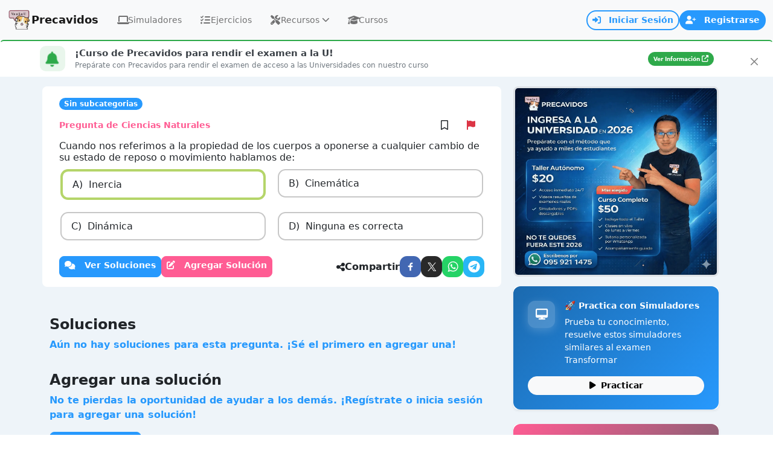

--- FILE ---
content_type: text/html; charset=utf-8
request_url: https://precavidos.com/pregunta/638fa452ac27ef5fb9af7d18/
body_size: 16306
content:





<!DOCTYPE html>
<html lang="es">
    <head>
        <meta charset="utf-8">
        <meta http-equiv="X-UA-Compatible" content="IE=edge">
        <meta name="viewport" content="width=device-width, initial-scale=1" />
        <meta name="facebook-domain-verification" content="6eoe57s1xtul14z6qqxi0aagaaq82o" />
   
        
    <title>Cuando nos referimos a la propiedad de los cuerpos a oponerse a cualquier cambio de su estado de reposo o movimiento hablamos de: | Precavidos</title>
    <meta name="title" content="Cuando nos referimos a la propiedad de los cuerpos a oponerse a cualquier cambio de su estado de reposo o movimiento hablamos de: | Precavidos"/>
    <meta name="description" content="Ejercicio resuelto: Cuando nos referimos a la propiedad de los cuerpos a oponerse a cualquier cambio de su estado de reposo o movimiento hablamos de:"/>

        

        
        <link rel="shortcut icon" href="https://precavidos.com/static/images/logos/logo.webp">
        
        
    <meta name="robots" content="index, follow"/>
    <link rel="canonical" href="https://precavidos.com/pregunta/638fa452ac27ef5fb9af7d18/">


        <meta name="language" content="Spanish"/>
        
        
    <meta property="og:site_name" content="Precavidos"/>
    <meta property="og:type" content="article"/>
    <meta property="og:url" content="https://precavidos.com/pregunta/638fa452ac27ef5fb9af7d18/"></meta>
    <meta property="og:title" content="Cuando nos referimos a la propiedad de los cuerpos a oponerse a cualquier cambio de su estado de reposo o movimiento hablamos de: | Precavidos">
    <meta property="og:description" content="Ejercicio Resuelto: Cuando nos referimos a la propiedad de los cuerpos a oponerse a cualquier cambio de su estado de reposo o movimiento hablamos de:">
    
    <meta name="twitter:url" content="https://precavidos.com/pregunta/638fa452ac27ef5fb9af7d18/">
    <meta name="twitter:title" content="Cuando nos referimos a la propiedad de los cuerpos a oponerse a cualquier cambio de su estado de reposo o movimiento hablamos de: | Precavidos">
    <meta name="twitter:description" content="Ejercicio Resuelto: Cuando nos referimos a la propiedad de los cuerpos a oponerse a cualquier cambio de su estado de reposo o movimiento hablamos de:"> 
    <meta name="twitter:card" content="summary_large_image">

        
        
            <link rel="stylesheet" type="text/css" href="/static/bootstrap/styles.css"> 
            <link rel="stylesheet" type="text/css" href="/static/assets/css/style.css">
            <link rel="stylesheet" href="https://cdnjs.cloudflare.com/ajax/libs/font-awesome/6.2.1/css/all.min.css" integrity="sha512-MV7K8+y+gLIBoVD59lQIYicR65iaqukzvf/nwasF0nqhPay5w/9lJmVM2hMDcnK1OnMGCdVK+iQrJ7lzPJQd1w==" crossorigin="anonymous" referrerpolicy="no-referrer" /> 
            
    
    <style>
        .opcion {
            margin: 2px;
            padding: 0.6rem 1rem;
            border: 2px solid #c7c7c7;
            border-radius: 0.8rem;
            display: flex;
        }
        .opcion p {
            margin: 0;
        }

        .enunciado > p > img {
            width: 100%;
            height: 100%;
            max-width: 300px;
            max-height: 300px;
        }
        .enunciado > table {
            margin-top: 1rem;
            margin-bottom: 2rem;
        }

        .enunciado > table > tbody > tr> td {
            border: 1px solid #dee2e6 !important;
            padding: 0.5rem !important;
            text-align: center !important;
            border-collapse: collapse !important;
            border-width: 2px !important;
        }

        .opcion > p > img {
            width: 100%;
            height: 100%;
            max-height: 100px;
            max-width: 300px;
        }

        .correcta {
            border: 4px solid #b5d56a;
        }

        #id_content {
            display: none;
        }

        .boton-like:hover {
            background-color: rgba(52, 139, 213, 0.04);
        }

        .custom-tooltip {
            --bs-tooltip-bg: var(--bs-primary);
        }
        .wrs_tickContainer{
            display: none!important;
        }

        /* Modo Simple - Sin bordes y opciones una debajo de la otra */
        .simple-mode .opcion {
            border: none;
            border-radius: 0;
            padding: 0.5rem 0.5rem;
            margin: 0;
            background: transparent;
        }

        .simple-mode .opcion:hover {
            background: rgb(245, 245, 245);
        }

        .simple-mode .col-12 {
            padding-left: 0;
            padding-right: 0;
        }

        /* Mantener los estilos de correcta/incorrecta en modo simple */
        .simple-mode .correcta {
            border: none;
            border-left: 4px solid #b5d56a;
            padding-left: 1rem;
        }

        .simple-mode .incorrecta {
            border: none;
            border-left: 4px solid #f44336;
            padding-left: 1rem;
        }
    </style>

            
            
        

        
        
            
        
        <script async src="https://www.googletagmanager.com/gtag/js?id=G-8WTJ24R7X6"></script>
        <script>
            window.dataLayer = window.dataLayer || [];
            function gtag(){dataLayer.push(arguments)}
            gtag('js', new Date());
            gtag('config', 'G-8WTJ24R7X6');
        </script>

        
        <!-- Path to manifest.json -->
<link rel="manifest" href="/manifest.json">

<!-- Add to homescreen for Chrome on Android -->
<meta name="mobile-web-app-capable" content="yes">
<meta name="application-name" content="Precavidos">


<!-- Chrome for Android theme color -->
<meta name="theme-color" content="#0A0302">

<!-- Add to homescreen for Safari on iOS -->
<meta name="apple-mobile-web-app-capable" content="yes">
<meta name="apple-mobile-web-app-title" content="Precavidos">
<meta name="apple-mobile-web-app-status-bar-style" content="default">


    
        <link rel="apple-touch-icon" href="/static/images/logos/logo_160_160.png" sizes="160x160">
    




<link href="/static/images/logos/logo_160_160.png" media="(device-width: 320px) and (device-height: 568px) and (-webkit-device-pixel-ratio: 2)" rel="apple-touch-startup-image"/>



<!-- Tile for Win8 -->
<meta name="msapplication-TileColor" content="#ffffff">

<meta name="msapplication-TileImage" content="/static/images/logos/logo_160_160.png">


<link rel="icon" sizes="160x160" href="/static/images/logos/logo_160_160.png">


<script type="text/javascript">
    // Initialize the service worker
    if ('serviceWorker' in navigator) {
        navigator.serviceWorker.register('/serviceworker.js', {
            scope: '/'
        }).then(function (registration) {
            // Registration was successful
            
            console.log('django-pwa: ServiceWorker registration successful with scope: ', registration.scope);
            
        }, function (err) {
            // registration failed :(
            
            console.log('django-pwa: ServiceWorker registration failed: ', err);
            
        });
    }
</script>

        
  
  <script src="/webpush/jsi18n/"></script>
  <script id="webpush-js" type="text/javascript" src="/static/webpush/webpush.js"></script>
  
  <meta name="service-worker-js" content="/webpush/service-worker.js">
  <meta name="django-webpush-vapid-key" content="BG3ZhU8v_vklHzh4MRb1aoW-r_5H61I4cPaL8MQILUaEp-NU2RzBpvToEBYjY8JbGsftNTYVEb5G9EtWt3mNK7c">



        
        
            <script src="https://accounts.google.com/gsi/client" async defer></script>
        

        
            <script src="https://cmp.gatekeeperconsent.com/min.js" data-cfasync="false"></script>
            <script src="https://the.gatekeeperconsent.com/cmp.min.js" data-cfasync="false"></script>

            <script async src="//www.ezojs.com/ezoic/sa.min.js"></script>
            <script>
                window.ezstandalone = window.ezstandalone || {};
                ezstandalone.cmd = ezstandalone.cmd || [];
            </script>
        

        
    


        
    </head>
    <body>
        

        
        <div class="preloader-static" id="loading-static">
            <div class="spinner-border text-primary" role="status" style="width: 3rem; height: 3rem;"></div>
        </div>
        


        
        <div class="preloader-static" id="error-static">
            <div class="card" style="width: 400px">
                <div class="card-header d-flex justify-content-between">
                    <h5 id="error-title">Error</h5>
                    <button type="button" class="btn-close" onclick="hideErrorMessage()"></button>
                </div>
                <div class="card-body">
                    <div id="error-message"></div>
                    <div class="d-flex justify-content-end">
                        <button type="button" class="btn btn-primary mt-3" onclick="hideErrorMessage()">Cerrar</button>
                    </div>
                </div>
            </div>
        </div>
        

        <nav class="navbar navbar-expand-md bg-light">
            <div class="container-fluid">
                <a title="Inicio" class="navbar-brand h6 mb-0 d-flex align-items-center gap-1" href="/">
                    <img src="/static/images/logos/logo.webp" alt="Home" width="40px"><span class="small d-none d-lg-inline">Precavidos</span>
                </a>
                

<div class="collapse navbar-collapse" id="navbarSupportedContent">
    <ul class="navbar-nav me-auto mb-2 mb-lg-0">
        <li class="nav-item">
            <a class="nav-link modern-nav-link " 
               aria-current="page" 
               href="/simulador/" 
               title="Simuladores Transformar">
                <div class="nav-link-content">
                    <i class="fas fa-laptop nav-icon"></i> 
                    <span class="nav-text">Simuladores</span>
                </div>
            </a>
        </li>
        <li class="nav-item">
            <a class="nav-link modern-nav-link " 
               aria-current="page" 
               title="Ejercicios" 
               href="/ejercicios/">
                <div class="nav-link-content">
                    <i class="fas fa-list-check nav-icon"></i> 
                    <span class="nav-text">Ejercicios</span>
                </div>
            </a>
        </li>
        <li class="nav-item dropdown">
            <a class="nav-link modern-nav-link dropdown-toggle " 
               href="#" 
               role="button" 
               data-bs-toggle="dropdown" 
               title="Recursos" 
               aria-expanded="false">
                <div class="nav-link-content">
                    <i class="fas fa-tools nav-icon"></i> 
                    <span class="nav-text">Recursos</span>
                    <i class="fas fa-chevron-down dropdown-arrow ms-1"></i>
                </div>
            </a>
            <ul class="dropdown-menu modern-dropdown shadow-lg border-0">
                <li class="dropdown-header">
                    <i class="fas fa-tools text-primary me-2"></i>
                    Herramientas de Estudio
                </li>
                <li><a class="dropdown-item modern-dropdown-item" href="/test/lista/" title="Tests Actividades Precavidos">
                    <div class="dropdown-item-content">
                        <i class="fas fa-gamepad dropdown-icon text-primary"></i>
                        <div class="dropdown-text">
                            <span class="dropdown-title">Listado de Tests</span>
                            <small class="dropdown-desc">Explora tests creados por la comunidad</small>
                        </div>
                    </div>
                </a></li>
                <li><a class="dropdown-item modern-dropdown-item" href="/test/?action=crear_test" title="Crea tu propio test">
                    <div class="dropdown-item-content">
                        <i class="fas fa-plus-circle dropdown-icon text-success"></i>
                        <div class="dropdown-text">
                            <span class="dropdown-title">Crear Test</span>
                            <small class="dropdown-desc">Diseña tu propio test personalizado</small>
                        </div>
                    </div>
                </a></li>
                <li><a class="dropdown-item modern-dropdown-item" href="/simulador_personalizado/" title="Simulador Personalizado Precavidos">
                    <div class="dropdown-item-content">
                        <i class="fas fa-cog dropdown-icon text-info"></i>
                        <div class="dropdown-text">
                            <span class="dropdown-title">Simulador Personalizado</span>
                            <small class="dropdown-desc">Configura tu experiencia de estudio</small>
                        </div>
                    </div>
                </a></li>
                <li><a class="dropdown-item modern-dropdown-item" href="/buscador_preguntas/" title="Buscador de Preguntas">
                    <div class="dropdown-item-content">
                        <i class="fas fa-search dropdown-icon text-warning"></i>
                        <div class="dropdown-text">
                            <span class="dropdown-title">Buscador</span>
                            <small class="dropdown-desc">Encuentra preguntas por tema o palabra clave</small>
                        </div>
                    </div>
                </a></li>
                <li><hr class="dropdown-divider my-2"></li>
                <li class="dropdown-header">
                    <i class="fas fa-compass text-info me-2"></i>
                    Orientación Vocacional
                </li>
                <li><a class="dropdown-item modern-dropdown-item" href="/tests_psicologicos/riasec/" title="Test Vocacional RIASEC">
                    <div class="dropdown-item-content">
                        <i class="fas fa-compass dropdown-icon text-info"></i>
                        <div class="dropdown-text">
                            <span class="dropdown-title">Test Vocacional</span>
                            <small class="dropdown-desc">Descubre tu perfil vocacional</small>
                        </div>
                    </div>
                </a></li>
            </ul>
        </li>
        <li class="nav-item">
            <a class="nav-link modern-nav-link " 
               aria-current="page" 
               title="Cursos" 
               href="/tienda/productos/">
                <div class="nav-link-content">
                    <i class="fas fa-graduation-cap nav-icon"></i> 
                    <span class="nav-text">Cursos</span>
                </div>
            </a>
        </li>
    </ul>
</div>

<style>
    /* Estilos modernos para el menú de navegación */
    .modern-nav-link {
        position: relative;
        border-radius: 10px;
        margin: 0 3px;
        padding: 8px 12px !important;
        transition: all 0.3s ease;
        overflow: hidden;
        font-size: 0.875rem;
    }
    
    .modern-nav-link::before {
        content: '';
        position: absolute;
        top: 0;
        left: 0;
        right: 0;
        bottom: 0;
        background: linear-gradient(135deg, rgba(39, 153, 253, 0.1), rgba(255, 92, 147, 0.1));
        opacity: 0;
        transition: opacity 0.3s ease;
        border-radius: 10px;
    }
    
    .modern-nav-link:hover::before {
        opacity: 1;
    }
    
    .modern-nav-link:hover {
        color: #2799fd !important;
        transform: translateY(-1px);
        box-shadow: 0 3px 12px rgba(39, 153, 253, 0.2);
    }
    
    .modern-nav-link.active {
        background: linear-gradient(135deg, #2799fd, #ff5c93);
        color: white !important;
        box-shadow: 0 4px 15px rgba(39, 153, 253, 0.4);
    }
    
    .modern-nav-link.active::before {
        display: none;
    }
    
    .nav-link-content {
        display: flex;
        align-items: center;
        gap: 6px;
        position: relative;
        z-index: 1;
    }
    
    .nav-icon {
        font-size: 1rem;
        width: 18px;
        text-align: center;
        transition: transform 0.3s ease;
    }
    
    .modern-nav-link:hover .nav-icon {
        transform: scale(1.1);
    }
    
    .nav-text {
        font-weight: 500;
        font-size: 0.875rem;
    }
    
    /* Dropdown moderno */
    .modern-dropdown {
        border-radius: 12px;
        padding: 6px;
        min-width: 300px;
        margin-top: 6px;
        background: rgba(255, 255, 255, 0.95);
        backdrop-filter: blur(10px);
    }
    
    .dropdown-header {
        font-weight: 600;
        color: #495057;
        padding: 10px 14px 6px;
        font-size: 0.85rem;
        border-bottom: 1px solid rgba(39, 153, 253, 0.1);
        margin-bottom: 6px;
    }
    
    .modern-dropdown-item {
        border-radius: 8px;
        padding: 10px 14px;
        margin: 3px 0;
        transition: all 0.3s ease;
        border: none;
    }
    
    .modern-dropdown-item:hover {
        background: linear-gradient(135deg, rgba(39, 153, 253, 0.1), rgba(255, 92, 147, 0.1));
        transform: translateX(5px);
        color: #2799fd;
    }
    
    .dropdown-item-content {
        display: flex;
        align-items: flex-start;
        gap: 10px;
    }
    
    .dropdown-icon {
        font-size: 1.1rem;
        width: 22px;
        text-align: center;
        margin-top: 1px;
        transition: transform 0.3s ease;
    }
    
    .modern-dropdown-item:hover .dropdown-icon {
        transform: scale(1.1);
    }
    
    .dropdown-text {
        display: flex;
        flex-direction: column;
        gap: 2px;
    }
    
    .dropdown-title {
        font-weight: 500;
        font-size: 0.875rem;
        line-height: 1.2;
    }
    
    .dropdown-desc {
        color: #6c757d;
        font-size: 0.75rem;
        line-height: 1.3;
    }
    
    /* Efectos especiales para el dropdown activo */
    .dropdown.show .modern-nav-link {
        background: linear-gradient(135deg, rgba(39, 153, 253, 0.15), rgba(255, 92, 147, 0.15));
        color: #2799fd !important;
        transform: translateY(-1px);
    }
    
    /* Responsive */
    @media (max-width: 991px) {
        .modern-nav-link {
            margin: 2px 0;
            border-radius: 8px;
        }
        
        .modern-dropdown {
            min-width: 280px;
            border-radius: 12px;
        }
        
        .nav-icon {
            font-size: 1rem;
        }
        
        .nav-text {
            font-size: 0.9rem;
        }
    }
    
    @media (max-width: 768px) {
        .modern-dropdown {
            min-width: 250px;
        }
        
        .dropdown-item-content {
            gap: 10px;
        }
        
        .dropdown-icon {
            font-size: 1.1rem;
            width: 20px;
        }
        
        .dropdown-title {
            font-size: 0.9rem;
        }
        
        .dropdown-desc {
            font-size: 0.75rem;
        }
    }
    
    /* Animaciones adicionales */
    @keyframes navPulse {
        0% { box-shadow: 0 4px 15px rgba(39, 153, 253, 0.4); }
        50% { box-shadow: 0 6px 20px rgba(39, 153, 253, 0.6); }
        100% { box-shadow: 0 4px 15px rgba(39, 153, 253, 0.4); }
    }
    
    .modern-nav-link.active {
        animation: navPulse 3s infinite;
    }
    
    /* Mejoras para accesibilidad */
    .modern-nav-link:focus,
    .modern-dropdown-item:focus {
        outline: 2px solid #2799fd;
        outline-offset: 2px;
    }
    
    /* Estados de hover más suaves */
    .navbar-nav {
        gap: 2px;
    }
    
    .nav-item {
        position: relative;
    }
    
    /* Indicador de página activa */
    .modern-nav-link.active::after {
        content: '';
        position: absolute;
        bottom: -2px;
        left: 50%;
        transform: translateX(-50%);
        width: 6px;
        height: 6px;
        background: white;
        border-radius: 50%;
        box-shadow: 0 0 10px rgba(255, 255, 255, 0.8);
    }
    
    /* Flecha personalizada del dropdown */
    .dropdown-arrow {
        font-size: 0.8rem;
        transition: transform 0.3s ease;
    }
    
    .dropdown.show .dropdown-arrow {
        transform: rotate(180deg);
    }
    
    /* Ocultar la flecha automática de Bootstrap */
    .modern-nav-link.dropdown-toggle::after {
        display: none !important;
    }
</style>


    <!-- Usuario no autenticado -->
    <div class="d-flex align-items-center gap-3">
        <div class="auth-buttons d-flex align-items-center gap-2">
            <a class="btn btn-sm btn-outline-primary rounded-pill fw-semibold" 
                rel="nofollow"
                href="/accounts/login/" 
                title="Iniciar sesión en Precavidos">
                <i class="fas fa-sign-in-alt me-2"></i>
                <span class="d-none d-sm-inline">Iniciar Sesión</span>
                <span class="d-sm-none">Entrar</span>
            </a>
            <a class="btn btn-sm btn-primary rounded-pill fw-semibold" 
               href="/accounts/signup/" 
               title="Registrarse en Precavidos">
                <i class="fas fa-user-plus me-2"></i>
                <span class="d-none d-sm-inline">Registrarse</span>
                <span class="d-sm-none">Registro</span>
            </a>
        </div>
        
        <button class="mobile-menu-btn btn btn-sm btn-outline-primary d-lg-none rounded-3" 
                type="button" 
                data-bs-toggle="offcanvas" 
                data-bs-target="#menuMobile" 
                aria-controls="menuMobile"
                title="Menú">
            <i class="fas fa-bars"></i>
        </button>
    </div>


<style>
    /* Estilos del header mejorado */
    .header-notification-btn {
        transition: all 0.3s ease;
        color: #6c757d;
        width: 36px;
        height: 36px;
        display: flex;
        align-items: center;
        justify-content: center;
    }
    
    .header-notification-btn:hover {
        background: rgba(39, 153, 253, 0.1) !important;
        color: #2799fd;
        transform: scale(1.05);
    }
    
    .notification-badge {
        font-size: 0.65rem;
        min-width: 18px;
        height: 18px;
        top: -2px;
        right: -2px;
        display: flex;
        align-items: center;
        justify-content: center;
    }
    
    /* Dropdown de notificaciones */
    .notifications-dropdown {
        min-width: 380px;
        max-width: 420px;
        border-radius: 15px;
        overflow: hidden;
    }
    
    @media (max-width: 576px) {
        .notifications-dropdown {
            min-width: 280px;
            max-width: 95vw;
            position: fixed !important;
            top: 60px !important;
            right: 10px !important;
            left: 10px !important;
            transform: none !important;
            margin: 0 !important;
        }
    }
    
    @media (max-width: 480px) {
        .notifications-dropdown {
            min-width: 260px;
            max-width: 92vw;
            right: 5px !important;
            left: 5px !important;
        }
    }
    
    .notifications-header {
        background: linear-gradient(135deg, rgba(39, 153, 253, 0.05), rgba(255, 92, 147, 0.05));
    }
    
    .notifications-list {
        max-height: 320px;
        overflow-y: auto;
        overflow-x: hidden;
    }
    
    /* Estilo del scroll personalizado */
    .notifications-list::-webkit-scrollbar {
        width: 6px;
    }
    
    .notifications-list::-webkit-scrollbar-track {
        background: rgba(0, 0, 0, 0.05);
        border-radius: 3px;
    }
    
    .notifications-list::-webkit-scrollbar-thumb {
        background: rgba(39, 153, 253, 0.3);
        border-radius: 3px;
    }
    
    .notifications-list::-webkit-scrollbar-thumb:hover {
        background: rgba(39, 153, 253, 0.5);
    }
    
    .notification-item {
        transition: all 0.2s ease;
        cursor: pointer;
    }
    
    .notification-item:hover {
        background: rgba(39, 153, 253, 0.05);
    }
    
    .notification-item.notification-read {
        opacity: 0.7;
    }
    
    .notification-avatar {
        width: 35px;
        height: 35px;
        font-size: 0.9rem;
    }

    /* Avatar con sombrero navideño */
    .avatar-with-hat {
        position: relative;
        display: inline-flex;
        align-items: center;
        justify-content: center;
        width: 35px;
        height: 35px;
    }

    .avatar-with-hat.avatar-lg {
        width: 45px;
        height: 45px;
    }

    .avatar-with-hat .avatar-img {
        width: 100%;
        height: 100%;
        object-fit: cover;
    }

    /* Quitar gorro navideño: desactivar pseudo-elemento ::after */
    .avatar-with-hat::after {
        display: none !important;
    }

    .avatar-with-hat.avatar-lg::after {
        display: none !important;
    }
    
    .notification-message {
        font-size: 0.9rem;
        line-height: 1.4;
        color: #333;
    }
    
    .notification-time {
        font-size: 0.75rem;
    }
    
    .notification-unread-indicator {
        width: 8px;
        height: 8px;
        margin-top: 4px;
        flex-shrink: 0;
    }
    
    /* Dropdown de usuario */
    .user-dropdown-btn {
        transition: all 0.3s ease;
        padding: 8px 12px !important;
    }
    
    .user-dropdown-btn:hover {
        background: rgba(39, 153, 253, 0.1) !important;
        transform: translateY(-1px);
    }
    
    .user-avatar-container {
        position: relative;
    }
    
    .user-avatar {
        width: 34px;
        height: 34px;
        object-fit: cover;
    }
    
    .user-status-indicator {
        width: 10px;
        height: 10px;
        bottom: 2px;
        right: 2px;
        border: 2px solid white;
    }
    
    .user-info .user-name {
        font-size: 0.9rem;
        line-height: 1.2;
    }
    
    .user-info .user-role {
        font-size: 0.75rem;
        line-height: 1.2;
    }
    
    /* Menú desplegable de usuario */
    .user-dropdown {
        min-width: 280px;
        border-radius: 15px;
        overflow: hidden;
    }
    
    .user-dropdown-header {
        background: linear-gradient(135deg, rgba(39, 153, 253, 0.05), rgba(255, 92, 147, 0.05));
    }
    
    .user-dropdown-item {
        padding: 10px 16px;
        transition: all 0.2s ease;
        margin: 2px 0;
        display: flex;
        align-items: center;
    }
    
    .user-dropdown-item:hover {
        background: rgba(39, 153, 253, 0.1);
        color: #2799fd;
        transform: translateX(3px);
    }
    
    .user-dropdown-item i {
        width: 20px;
        text-align: center;
    }
    
    /* Botones de autenticación */
    .auth-buttons .btn {
        transition: all 0.3s ease;
        font-size: 0.875rem;
        border-width: 2px;
    }
    
    .auth-buttons .btn:hover {
        transform: translateY(-1px);
        box-shadow: 0 3px 10px rgba(39, 153, 253, 0.3);
    }
    
    /* Botón de menú móvil */
    .mobile-menu-btn {
        transition: all 0.3s ease;
        width: 36px;
        height: 36px;
        display: flex;
        align-items: center;
        justify-content: center;
        border-width: 2px;
        padding: 0 !important;
    }
    
    .mobile-menu-btn:hover {
        transform: scale(1.05);
        box-shadow: 0 3px 10px rgba(39, 153, 253, 0.2);
    }
    
    /* Responsive */
    @media (max-width: 768px) {
        .user-dropdown {
            min-width: 250px;
            max-width: 90vw;
            position: fixed !important;
            top: 60px !important;
            right: 10px !important;
            transform: none !important;
        }
        
        .notification-avatar,
        .user-avatar {
            width: 32px;
            height: 32px;
        }

        .avatar-with-hat.avatar-sm {
            width: 32px;
            height: 32px;
        }

        .avatar-with-hat.avatar-sm::after {
            display: none !important;
        }
        
        .notification-message {
            font-size: 0.85rem;
            line-height: 1.3;
        }
        
        .notifications-list {
            max-height: 280px !important;
        }
        
        .notifications-header {
            padding: 0.75rem !important;
        }
        
        .notifications-header h6 {
            font-size: 0.95rem;
        }
    }
    
    @media (max-width: 480px) {
        .user-dropdown {
            min-width: 220px;
            max-width: 92vw;
            right: 5px !important;
        }
        
        .notification-avatar,
        .user-avatar {
            width: 28px;
            height: 28px;
            font-size: 0.8rem;
        }

        .avatar-with-hat.avatar-sm {
            width: 28px;
            height: 28px;
        }

        .avatar-with-hat.avatar-sm::after {
            display: none !important;
        }
        
        .notification-message {
            font-size: 0.8rem;
            line-height: 1.25;
        }
        
        .notification-time small {
            font-size: 0.7rem;
        }
        
        .notifications-list {
            max-height: 250px !important;
        }
    }
    
    /* Animaciones adicionales */
    @keyframes notificationPulse {
        0% { transform: scale(1); }
        50% { transform: scale(1.1); }
        100% { transform: scale(1); }
    }
    
    .notification-badge {
        animation: notificationPulse 2s infinite;
    }
    
    /* Estados hover mejorados */
    .cursor-pointer {
        cursor: pointer;
    }
    
    .min-width-0 {
        min-width: 0;
    }
</style>
            </div>
        </nav>

        <div id="ezoic-pub-ad-placeholder-143"></div>
<script>
ezstandalone.cmd.push(function() {
ezstandalone.showAds(143);
});
</script>


        
        <div class="modal fade" tabindex="-1" aria-labelledby="ModalEdicion" aria-hidden="true" id="modalEdicion" data-bs-focus="false"></div>

        
        <div id="ezoic-pub-ad-placeholder-103"></div>
<script>
ezstandalone.cmd.push(function() {
ezstandalone.showAds(103);
});
</script>
        
        <div id="ezoic-pub-ad-placeholder-104"></div>
<script>
ezstandalone.cmd.push(function() {
ezstandalone.showAds(104);
});
</script>

        
        
            
                
                    <div class="alert py-2 alert-dismissible fade show m-0 position-relative" role="alert" style="background: linear-gradient(135deg, var(--bs-success-rgb, 108, 117, 125) 0%, white 100%); background-blend-mode: overlay; opacity: 0.97; border-top: 2px solid var(--bs-success);">
                        <div class="container">
                            <div class="d-flex justify-content-between align-items-center flex-wrap gap-1">
                                <div class="d-flex align-items-center flex-grow-1">
                                    <div class="me-3 d-none d-sm-flex align-items-center justify-content-center flex-shrink-0 bg-success bg-opacity-10" style="width: 42px; height: 42px; border-radius: 10px;">
                                        
                                        <i class="fas fa-bell fa-beat fa-lg text-success" aria-hidden="true"></i>
                                    </div>
                                    <div class="flex-grow-1">
                                        
                                            <div class="fw-bold mb-0 text-dark" style="font-size: 0.95rem;">
                                                
                                                <i class="fas fa-bell text-success fa-sm d-inline d-sm-none me-2" aria-hidden="true"></i>
                                                ¡Curso de Precavidos para rendir el examen a la U!
                                            </div>
                                        
                                        <p class="m-0 text-muted" style="font-size: 0.775rem;">Prepárate con Precavidos para rendir el examen de acceso a las Universidades con nuestro curso</p>
                                    </div>
                                </div>
                                
                                    <div class="flex-shrink-0">
                                        <a href="https://precavidos.com/tienda/productos/" target="_blank" class="btn btn-xs rounded-pill btn-success">
                                            <span>Ver Información</span>
                                            
                                                <i class="fas fa-external-link-alt" style="font-size: 0.7rem;"></i>
                                            
                                        </a>
                                    </div>
                                
                            </div>
                        </div>
                        <button type="button" class="btn-close position-absolute top-0 end-0 m-2" data-bs-dismiss="alert" aria-label="Close" style="font-size: 0.75rem;"></button>
                    </div>
                
            
        

        
            <div id="g_id_onload"
            data-client_id="1086510543703-3kiq7foihgi11349p78s1dc34el33ad7.apps.googleusercontent.com"
            data-context="signin"
            data-login_uri="https://precavidos.com/one_tap_google_login/"
            data-auto_select="true"
            data-itp_support="true">
        </div>
    
        

<div class="offcanvas offcanvas-end modern-mobile-menu" data-bs-scroll="true" tabindex="-1" id="menuMobile" aria-labelledby="menuMobileLabel">
    <!-- Header del menú móvil mejorado -->
    <div class="offcanvas-header modern-header">
        <div class="offcanvas-title d-flex align-items-center gap-3" id="menuMobileLabel">
            <div class="mobile-logo-container">
                <img src="/static/images/logos/logo.webp" alt="Precavidos Logo" class="mobile-logo-img">
            </div>
            <div>
                <h5 class="mb-0 fw-bold text-primary">Precavidos</h5>
                <p class="mb-0 text-muted small">Simulador de Exámenes</p>
            </div>
        </div>
        <button type="button" class="btn-close-modern" data-bs-dismiss="offcanvas" aria-label="Cerrar">
            <i class="fas fa-times"></i>
        </button>
    </div>
    
    <!-- Línea divisoria elegante -->
    <div class="mobile-header-divider"></div>
    
    <!-- Usuario autenticado - Info rápida -->
    
    
    <!-- Cuerpo del menú -->
    <div class="offcanvas-body modern-body p-0">
        <div class="mobile-nav-container">
            
            <!-- Navegación principal -->
            <div class="nav-section">
                <div class="section-title">
                    <i class="fas fa-home me-2"></i>
                    Navegación Principal
                </div>
                
                <a href="/" class="mobile-nav-item ">
                    <div class="nav-item-content">
                        <i class="fas fa-home nav-item-icon"></i>
                        <span class="nav-item-text">Inicio</span>
                        <i class="fas fa-chevron-right nav-item-arrow"></i>
                    </div>
                </a>
                
                
                
                <a href="/test/lista/" class="mobile-nav-item ">
                    <div class="nav-item-content">
                        <i class="fas fa-gamepad nav-item-icon"></i>
                        <span class="nav-item-text">Listado de Tests</span>
                        <i class="fas fa-chevron-right nav-item-arrow"></i>
                    </div>
                </a>
            </div>
            
            <!-- Sección Simuladores -->
            <div class="nav-section">
                <div class="section-title">
                    <i class="fas fa-laptop me-2"></i>
                    Simuladores
                </div>
                
                <div class="collapsible-section">
                    <button class="section-toggle" type="button" data-bs-toggle="collapse" data-bs-target="#simuladoresSection" aria-expanded="false">
                        <div class="d-flex align-items-center justify-content-between w-100">
                            <div class="d-flex align-items-center gap-3">
                                <i class="fas fa-laptop section-icon"></i>
                                <span class="section-text">Tipos de Simuladores</span>
                            </div>
                            <i class="fas fa-chevron-down toggle-arrow"></i>
                        </div>
                    </button>
                    
                    <div class="collapse" id="simuladoresSection">
                        <div class="subsection-content">
                            <a href="/simulador/#razonamiento" class="mobile-sub-item">
                                <i class="fas fa-brain sub-icon"></i>
                                <span>Simuladores de Razonamiento</span>
                            </a>
                            <a href="/simulador/#conocimiento" class="mobile-sub-item">
                                <i class="fas fa-lightbulb sub-icon"></i>
                                <span>Simuladores de Conocimiento</span>
                            </a>
                            <a href="/simulador/#avanzados" class="mobile-sub-item">
                                <i class="fas fa-graduation-cap sub-icon"></i>
                                <span>Simuladores Avanzados</span>
                            </a>
                            <a href="/simulador/#personalizado" class="mobile-sub-item">
                                <i class="fas fa-sliders sub-icon"></i>
                                <span>Simulador Personalizado</span>
                            </a>
                        </div>
                    </div>
                </div>
            </div>
            
            <!-- Sección Banco de Preguntas -->
            <div class="nav-section">
                <div class="section-title">
                    <i class="fas fa-database me-2"></i>
                    Banco de Preguntas
                </div>
                
                <div class="collapsible-section">
                    <button class="section-toggle" type="button" data-bs-toggle="collapse" data-bs-target="#preguntasSection" aria-expanded="false">
                        <div class="d-flex align-items-center justify-content-between w-100">
                            <div class="d-flex align-items-center gap-3">
                                <i class="fas fa-list-check section-icon"></i>
                                <span class="section-text">Categorías de Preguntas</span>
                            </div>
                            <i class="fas fa-chevron-down toggle-arrow"></i>
                        </div>
                    </button>
                    
                    <div class="collapse" id="preguntasSection">
                        <div class="subsection-content">
                            <!-- Razonamiento -->
                            <div class="sub-category">
                                <div class="sub-category-title">Razonamiento</div>
                                <a href="/preguntas/numerico/" class="mobile-sub-item">
                                    <i class="fas fa-calculator sub-icon text-primary"></i>
                                    <span>Razonamiento Numérico</span>
                                </a>
                                <a href="/preguntas/logico/" class="mobile-sub-item">
                                    <i class="fas fa-puzzle-piece sub-icon text-success"></i>
                                    <span>Razonamiento Lógico</span>
                                </a>
                                <a href="/preguntas/verbal/" class="mobile-sub-item">
                                    <i class="fas fa-comments sub-icon text-info"></i>
                                    <span>Razonamiento Verbal</span>
                                </a>
                                <a href="/preguntas/abstracto/" class="mobile-sub-item">
                                    <i class="fas fa-shapes sub-icon text-warning"></i>
                                    <span>Razonamiento Abstracto</span>
                                </a>
                                <a href="/preguntas/atencion-y-concentracion/" class="mobile-sub-item">
                                    <i class="fas fa-eye sub-icon text-danger"></i>
                                    <span>Atención y Concentración</span>
                                </a>
                            </div>
                            
                            <!-- Conocimiento -->
                            <div class="sub-category">
                                <div class="sub-category-title">Conocimiento</div>
                                <a href="/preguntas/matematicas/" class="mobile-sub-item">
                                    <i class="fas fa-square-root-alt sub-icon text-primary"></i>
                                    <span>Matemáticas</span>
                                </a>
                                <a href="/preguntas/fisica/" class="mobile-sub-item">
                                    <i class="fas fa-atom sub-icon text-success"></i>
                                    <span>Física</span>
                                </a>
                                <a href="/preguntas/quimica/" class="mobile-sub-item">
                                    <i class="fas fa-flask sub-icon text-info"></i>
                                    <span>Química</span>
                                </a>
                                <a href="/preguntas/literatura/" class="mobile-sub-item">
                                    <i class="fas fa-book sub-icon text-warning"></i>
                                    <span>Lengua y Literatura</span>
                                </a>
                                <a href="/preguntas/sociales/" class="mobile-sub-item">
                                    <i class="fas fa-globe sub-icon text-danger"></i>
                                    <span>Ciencias Sociales</span>
                                </a>
                                <a href="/preguntas/naturales/" class="mobile-sub-item">
                                    <i class="fas fa-leaf sub-icon text-success"></i>
                                    <span>Ciencias Naturales</span>
                                </a>
                            </div>
                        </div>
                    </div>
                </div>
            </div>
            
            <!-- Otras opciones -->
            <div class="nav-section">
                <div class="section-title">
                    <i class="fas fa-cog me-2"></i>
                    Herramientas
                </div>
                
                <a href="/tienda/productos/" class="mobile-nav-item ">
                    <div class="nav-item-content">
                        <i class="fas fa-graduation-cap nav-item-icon"></i>
                        <span class="nav-item-text">Cursos</span>
                        <i class="fas fa-chevron-right nav-item-arrow"></i>
                    </div>
                </a>
                
                <a href="/buscador-preguntas/" class="mobile-nav-item ">
                    <div class="nav-item-content">
                        <i class="fas fa-search nav-item-icon"></i>
                        <span class="nav-item-text">Buscador</span>
                        <i class="fas fa-chevron-right nav-item-arrow"></i>
                    </div>
                </a>
                
                <a href="/tests_psicologicos/riasec/" class="mobile-nav-item ">
                    <div class="nav-item-content">
                        <i class="fas fa-compass nav-item-icon"></i>
                        <span class="nav-item-text">Test Vocacional RIASEC</span>
                        <i class="fas fa-chevron-right nav-item-arrow"></i>
                    </div>
                </a>
            </div>
            
            <!-- Footer del menú móvil -->
            
                <div class="mobile-auth-section">
                    <div class="auth-buttons-mobile">
                        <a href="/accounts/login/" class="btn btn-outline-primary rounded-pill mb-2 w-100">
                            <i class="fas fa-sign-in-alt me-2"></i>
                            Iniciar Sesión
                        </a>
                        <a href="/accounts/signup/" class="btn btn-primary rounded-pill w-100">
                            <i class="fas fa-user-plus me-2"></i>
                            Registrarse
                        </a>
                    </div>
                </div>
            
            
        </div>
    </div>
</div>

<style>
    /* Estilos para el menú móvil moderno */
    .modern-mobile-menu {
        width: 85vw !important;
        max-width: 400px;
        background: linear-gradient(135deg, #ffffff 0%, #f8f9fa 100%);
        backdrop-filter: blur(10px);
    }
    
    .modern-header {
        background: linear-gradient(135deg, rgba(39, 153, 253, 0.05), rgba(255, 92, 147, 0.05));
        border-bottom: none;
        padding: 1.5rem;
    }
    
    .mobile-logo-container {
        width: 50px;
        height: 50px;
        background: linear-gradient(135deg, #2799fd, #ff5c93);
        border-radius: 15px;
        display: flex;
        align-items: center;
        justify-content: center;
        box-shadow: 0 4px 15px rgba(39, 153, 253, 0.3);
    }
    
    .mobile-logo-img {
        width: 30px;
        height: 30px;
    }
    
    .btn-close-modern {
        width: 40px;
        height: 40px;
        background: rgba(108, 117, 125, 0.1);
        border: none;
        border-radius: 12px;
        display: flex;
        align-items: center;
        justify-content: center;
        color: #6c757d;
        transition: all 0.3s ease;
    }
    
    .btn-close-modern:hover {
        background: rgba(220, 53, 69, 0.1);
        color: #dc3545;
        transform: scale(1.05);
    }
    
    .mobile-header-divider {
        height: 2px;
        background: linear-gradient(90deg, transparent, #2799fd, transparent);
        opacity: 0.3;
        margin: 0 1rem;
    }
    
    /* Info del usuario */
    .user-quick-info {
        background: linear-gradient(135deg, rgba(39, 153, 253, 0.08), rgba(255, 92, 147, 0.08));
        margin: 1rem;
        border-radius: 15px;
        border: 1px solid rgba(39, 153, 253, 0.1);
    }
    
    .mobile-user-avatar {
        width: 45px;
        height: 45px;
        font-size: 1.1rem;
    }
    
    .mobile-user-status {
        width: 8px;
        height: 8px;
        border-radius: 50%;
        border: 2px solid white;
    }
    
    /* Contenedor principal */
    .modern-body {
        overflow-y: auto;
        max-height: calc(100vh - 140px);
    }
    
    .mobile-nav-container {
        padding: 1rem;
    }
    
    /* Secciones de navegación */
    .nav-section {
        margin-bottom: 2rem;
    }
    
    .section-title {
        font-size: 0.85rem;
        font-weight: 600;
        color: #6c757d;
        text-transform: uppercase;
        letter-spacing: 0.5px;
        margin-bottom: 1rem;
        padding: 0 0.5rem;
        display: flex;
        align-items: center;
    }
    
    /* Items de navegación principales */
    .mobile-nav-item {
        display: block;
        margin-bottom: 0.5rem;
        text-decoration: none;
        border-radius: 12px;
        transition: all 0.3s ease;
        overflow: hidden;
        position: relative;
    }
    
    .mobile-nav-item::before {
        content: '';
        position: absolute;
        top: 0;
        left: 0;
        right: 0;
        bottom: 0;
        background: linear-gradient(135deg, rgba(39, 153, 253, 0.1), rgba(255, 92, 147, 0.1));
        opacity: 0;
        transition: opacity 0.3s ease;
    }
    
    .mobile-nav-item:hover::before,
    .mobile-nav-item.active::before {
        opacity: 1;
    }
    
    .mobile-nav-item.active {
        background: linear-gradient(135deg, #2799fd, #ff5c93);
        box-shadow: 0 4px 15px rgba(39, 153, 253, 0.4);
    }
    
    .mobile-nav-item.active .nav-item-content * {
        color: white !important;
    }
    
    .nav-item-content {
        display: flex;
        align-items: center;
        justify-content: space-between;
        padding: 1rem;
        position: relative;
        z-index: 1;
    }
    
    .nav-item-icon {
        width: 20px;
        font-size: 1.1rem;
        color: #2799fd;
        transition: all 0.3s ease;
    }
    
    .nav-item-text {
        flex-grow: 1;
        margin-left: 1rem;
        font-weight: 500;
        color: #333;
        transition: all 0.3s ease;
    }
    
    .nav-item-arrow {
        font-size: 0.8rem;
        color: #6c757d;
        transition: all 0.3s ease;
    }
    
    .mobile-nav-item:hover .nav-item-arrow {
        transform: translateX(3px);
        color: #2799fd;
    }
    
    /* Secciones colapsibles */
    .collapsible-section {
        background: rgba(255, 255, 255, 0.7);
        border-radius: 12px;
        overflow: hidden;
        border: 1px solid rgba(39, 153, 253, 0.1);
    }
    
    .section-toggle {
        width: 100%;
        background: none;
        border: none;
        padding: 1rem;
        text-align: left;
        transition: all 0.3s ease;
    }
    
    .section-toggle:hover {
        background: rgba(39, 153, 253, 0.05);
    }
    
    .section-icon {
        width: 20px;
        font-size: 1.1rem;
        color: #2799fd;
    }
    
    .section-text {
        font-weight: 500;
        color: #333;
    }
    
    .toggle-arrow {
        font-size: 0.8rem;
        color: #6c757d;
        transition: transform 0.3s ease;
    }
    
    .section-toggle[aria-expanded="true"] .toggle-arrow {
        transform: rotate(180deg);
    }
    
    /* Contenido de subsecciones */
    .subsection-content {
        padding: 0 1rem 1rem;
        background: rgba(248, 249, 250, 0.8);
    }
    
    .sub-category {
        margin-bottom: 1.5rem;
    }
    
    .sub-category-title {
        font-size: 0.8rem;
        font-weight: 600;
        color: #495057;
        text-transform: uppercase;
        letter-spacing: 0.3px;
        margin-bottom: 0.8rem;
        padding: 0.5rem 0;
        border-bottom: 1px solid rgba(39, 153, 253, 0.1);
    }
    
    .mobile-sub-item {
        display: flex;
        align-items: center;
        padding: 0.8rem 1rem;
        margin: 0.3rem 0;
        text-decoration: none;
        color: #333;
        border-radius: 8px;
        transition: all 0.3s ease;
        background: rgba(255, 255, 255, 0.8);
        border: 1px solid rgba(39, 153, 253, 0.05);
    }
    
    .mobile-sub-item:hover {
        background: rgba(39, 153, 253, 0.1);
        color: #2799fd;
        transform: translateX(5px);
        border-color: rgba(39, 153, 253, 0.2);
    }
    
    .sub-icon {
        width: 16px;
        font-size: 0.9rem;
        margin-right: 0.8rem;
    }
    
    /* Botones de autenticación móvil */
    .mobile-auth-section {
        margin-top: 2rem;
        padding: 1.5rem;
        background: linear-gradient(135deg, rgba(39, 153, 253, 0.05), rgba(255, 92, 147, 0.05));
        border-radius: 15px;
        border: 1px solid rgba(39, 153, 253, 0.1);
    }
    
    .auth-buttons-mobile .btn {
        font-weight: 500;
        border-width: 2px;
        transition: all 0.3s ease;
    }
    
    .auth-buttons-mobile .btn:hover {
        transform: translateY(-2px);
        box-shadow: 0 4px 15px rgba(39, 153, 253, 0.3);
    }
    
    /* Scrollbar personalizado */
    .modern-body::-webkit-scrollbar {
        width: 4px;
    }
    
    .modern-body::-webkit-scrollbar-track {
        background: transparent;
    }
    
    .modern-body::-webkit-scrollbar-thumb {
        background: rgba(39, 153, 253, 0.3);
        border-radius: 2px;
    }
    
    .modern-body::-webkit-scrollbar-thumb:hover {
        background: rgba(39, 153, 253, 0.5);
    }
    
    /* Responsive */
    @media (max-width: 375px) {
        .modern-mobile-menu {
            width: 90vw !important;
        }
        
        .modern-header {
            padding: 1rem;
        }
        
        .mobile-nav-container {
            padding: 0.8rem;
        }
    }
</style>
        
        

<div class="py-3 bg-background">
    <div class="container-xl">
        <div class="row">
            <div class="col-md-8">
                

                <div class="row">
                    <div class="card border-0 rounded-3 mb-4">
                        <div class="card-body">

                                
                                <div class="badge rounded-pill text-bg-primary">
                                    Sin subcategorias
                                </div>
                            

                            <div class="d-flex justify-content-between align-items-center gap-3">
                                <h2 class="h6 mt-3 mb-3 text-secondary">Pregunta de Ciencias Naturales</h2>
                                <div class="d-flex align-items-center gap-1">
                                    
                                    
                                    
                                        <form action="" method="POST">
                                            <input type="hidden" name="csrfmiddlewaretoken" value="qAjBRLXsq6xPuq9TjtJEZzD0DYqlGCg1AB4tNy3kUCGO9MPvc7jQPfHAAXND6Glg">
                                            <input type="hidden" name="action" value="marcar_pregunta">
                                            <input type="hidden" name="pregunta" value="6418">
                                            <button type="submit" class="btn" data-bs-toggle="tooltip" title="Marcar Pregunta" data-bs-custom-class="custom-tooltip">
                                                <i class="fa-regular fa-bookmark"></i>
                                            </button>
                                        </form>
                                    
                                    
                                    
                                    
                                        <a href="javascript:" nhref="/pregunta/638fa452ac27ef5fb9af7d18/?action=reportar_pregunta&id=638fa452ac27ef5fb9af7d18" class="btn formmodal" data-bs-toggle="tooltip" title="Reportar Pregunta" data-bs-custom-class="custom-tooltip">
                                            <i class="fa-solid fa-flag" style="color: #dc3545"></i>
                                        </a>
                                    
                                </div>
                            </div>
                            <h1 class="enunciado overflow-auto" style="font-size: inherit; font-weight: inherit">Cuando nos referimos a la propiedad de los cuerpos a oponerse a cualquier cambio de su estado de reposo o movimiento hablamos de:</h1>
                            <div class="row gy-3 g-3 ">
                                
                                    <div class="col-md-6">
                                        <div class="opcion correcta">
                                            <span>A) &nbsp;</span>
                                            Inercia
                                        </div>
                                    </div>
                                
                                    <div class="col-md-6">
                                        <div class="opcion ">
                                            <span>B) &nbsp;</span>
                                            Cinemática
                                        </div>
                                    </div>
                                
                                    <div class="col-md-6">
                                        <div class="opcion ">
                                            <span>C) &nbsp;</span>
                                            Dinámica
                                        </div>
                                    </div>
                                
                                    <div class="col-md-6">
                                        <div class="opcion ">
                                            <span>D) &nbsp;</span>
                                            Ninguna es correcta
                                        </div>
                                    </div>
                                
                            </div>
                            <div class="row mt-4">
                                <div class="d-flex justify-content-between gap-3 flex-wrap flex-column flex-md-row">
                                    <div class="d-flex gap-2 justify-content-center">
                                        <a href="#soluciones-container" class="btn btn-sm btn-primary">
                                            <i class="fa-solid fa-comments"></i>
                                            &nbsp; Ver Soluciones
                                        </a>
                                        <a href="#agregar-solucion" class="btn btn-sm btn-secondary">
                                            <i class="fa-solid fa-pen-to-square"></i>
                                            &nbsp; Agregar Solución</a>
                                    </div>  
                                    




<div class="d-flex justify-content-center gap-2 align-items-center">
    <i class="fa-solid fa-share-nodes"></i>
    <b>Compartir</b>
    <div class="facebook-this">
    <a href="https://www.facebook.com/sharer/sharer.php?u=https%3A//precavidos.com/pregunta/638fa452ac27ef5fb9af7d18/" class="" target="_blank"><div class="d-flex justify-content-center" style="border-radius: 12px;height: 35px;width: 35px;background-color:#4267B2;"><img width="20" decoding="async" src="/static/core/icons/facebook.svg" loading="lazy"></div></a>
</div>

    <div class="tweet-this">
    <a href="https://twitter.com/intent/tweet?text=Cuando%20nos%20referimos%20a%20la%20propiedad%20de%20los%20cuerpos%20a%20%E2%80%A6%20https%3A//precavidos.com/pregunta/638fa452ac27ef5fb9af7d18/" class="meta-act-link meta-tweet " target="_blank"><div class="d-flex justify-content-center" style="border-radius: 12px;height: 35px;width: 35px;background-color:#292929;"><img width="20" decoding="async" src="/static/core/icons/twitter.svg" loading="lazy"></div></a>
</div>

    <div class="whatsapp-this">
    <a href="https://api.whatsapp.com/send?text=https%3A//precavidos.com/pregunta/638fa452ac27ef5fb9af7d18/" class="" target="_blank"><div class="d-flex justify-content-center" style="border-radius: 12px;height: 35px;width: 35px;background-color:#25D366;"><img width="20" decoding="async" src="/static/core/icons/whatsapp.svg" loading="lazy"></div></a>
</div>

    <div class="telegram-this">
    <a href="https://t.me/share/url?text=Cuando%20nos%20referimos%20a%20la%20propiedad%20de%20los%20cuerpos%20a%20%E2%80%A6&url=https%3A//precavidos.com/pregunta/638fa452ac27ef5fb9af7d18/" class="" target="_blank"><div class="d-flex justify-content-center" style="border-radius: 12px;height: 35px;width: 35px;background-color:#29b6f6;"><img width="20" decoding="async" src="/static/core/icons/telegram.svg" loading="lazy"></div></a>
</div>

    
    
<div class="linkedin-this">
    <script src="https://platform.linkedin.com/in.js" type="text/javascript">lang: es_EC</script>
    <script type="IN/Share" data-url="https://precavidos.com/pregunta/638fa452ac27ef5fb9af7d18/"></script>
</div>
  
</div>
                                </div>
                            </div>
                        </div>
                    </div>

                    <div class="mb-4">
                        <div id="ezoic-pub-ad-placeholder-146"></div>
<script>
ezstandalone.cmd.push(function() {
ezstandalone.showAds(146);
});
</script>
                        
                    </div>

                    <div id="soluciones-container">
                        <h2 class="h4">Soluciones</h2>
                        
                        
                        

                        
                        
                        
                        
                            <p class="fw-bold text-primary">Aún no hay soluciones para esta pregunta. ¡Sé el primero en agregar una!</p>                    
                        
                    </div>

                    <div id="agregar-solucion">
                        <h2 class="h4 mt-3">Agregar una solución</h2>
                        
                            <p class="fw-bold text-primary">No te pierdas la oportunidad de ayudar a los demás. ¡Regístrate o inicia sesión para agregar una solución!</p>         
                            <div class="mb-3">
                                <a href="/accounts/login/" class="btn btn-primary">Iniciar Sesión</a>
                            </div>
                        
                    </div>

                    
    <div class="card border-0 rounded-3">
        <div class="card-body">
            <h2 class="h4 mt-3">
                <svg width="22px" focusable="false" aria-hidden="true" viewBox="0 0 24 24" data-testid="RateReviewIcon" tabindex="-1" title="RateReview"><path d="M20 2H4c-1.1 0-1.99.9-1.99 2L2 22l4-4h14c1.1 0 2-.9 2-2V4c0-1.1-.9-2-2-2zM6 14v-2.47l6.88-6.88c.2-.2.51-.2.71 0l1.77 1.77c.2.2.2.51 0 .71L8.47 14H6zm12 0h-7.5l2-2H18v2z"></path></svg>
                Demuestra tu conocimiento
            </h2>
            <p class="small">Ayuda a la comunidad respondiendo algunas preguntas.</p>
            
                <a href="/pregunta/638fa3fdac27ef5fb9af7cef/" style="text-decoration: none; color: inherit">
                    <p class="m-0 text-info" style="font-size: 14px;">
                        Los órganos señalados corresponden a:
                    </p>
                </a>
                <hr class="hr my-2" />
            
                <a href="/pregunta/60a6fef6dbb3a521008c61b4/" style="text-decoration: none; color: inherit">
                    <p class="m-0 text-info" style="font-size: 14px;">
                        Relacione la práctica de reducción, reciclaje y reutilización de materiales …
                    </p>
                </a>
                <hr class="hr my-2" />
            
                <a href="/pregunta/638fa362ac27ef5fb9af7cc8/" style="text-decoration: none; color: inherit">
                    <p class="m-0 text-info" style="font-size: 14px;">
                        Con base en el texto, ¿qué enzima cumpliría el papel …
                    </p>
                </a>
                <hr class="hr my-2" />
            
                <a href="/pregunta/638fa51eac27ef5faca4a031/" style="text-decoration: none; color: inherit">
                    <p class="m-0 text-info" style="font-size: 14px;">
                        ¿De cuál de las siguientes variables depende la energía potencial …
                    </p>
                </a>
                <hr class="hr my-2" />
            
                <a href="/pregunta/60a6fef5dbb3a521008c618a/" style="text-decoration: none; color: inherit">
                    <p class="m-0 text-info" style="font-size: 14px;">
                        Una comunidad biológica, en terminos ecologicos, es:
                    </p>
                </a>
                <hr class="hr my-2" />
            
                <a href="/pregunta/638fa4e7ac27ef5fb9af7d34/" style="text-decoration: none; color: inherit">
                    <p class="m-0 text-info" style="font-size: 14px;">
                        Las cualidades básicas de la materia son:
                    </p>
                </a>
                <hr class="hr my-2" />
            
                <a href="/pregunta/638fa451ac27ef5fb8253e2b/" style="text-decoration: none; color: inherit">
                    <p class="m-0 text-info" style="font-size: 14px;">
                        Cuando decimos que es la atracción de la gravedad que …
                    </p>
                </a>
                <hr class="hr my-2" />
            
                <a href="/pregunta/638fa362ac27ef5fb9af7cc9/" style="text-decoration: none; color: inherit">
                    <p class="m-0 text-info" style="font-size: 14px;">
                        Bosques, elevaciones montañosas, nevados y cascadas son ejemplos de la …
                    </p>
                </a>
                <hr class="hr my-2" />
            
                <a href="/pregunta/638fa3fdac27ef5fb8253e0d/" style="text-decoration: none; color: inherit">
                    <p class="m-0 text-info" style="font-size: 14px;">
                        ¿Cuál de las siguientes es una propiedad emergente del nivel …
                    </p>
                </a>
                <hr class="hr my-2" />
            
                <a href="/pregunta/638fa362ac27ef5fb9af7ccb/" style="text-decoration: none; color: inherit">
                    <p class="m-0 text-info" style="font-size: 14px;">
                        En la combustión completa de 100 g de metano con …
                    </p>
                </a>
                <hr class="hr my-2" />
            
        </div>
    </div>

                    
                </div>
            </div>
            <div class="col-md-4">
                
<div class="p-2 pt-0">
    
    
        <div class="banners-promocionales mb-3">
            
                <div class="banner mb-3">
                    <a href="https://precavidos.com/tienda/productos/">
                        <img src="/media/banners_promocionales/producto_20260101_215143_CPOzCHI.png" alt="Banner" class="img-fluid border border-3 rounded-3">
                    </a>
                </div>
            
        </div>
    

    <div class="card border-0 rounded-3 shadow-sm mb-4">   
    <div class="card-body p-4" style="background: linear-gradient(135deg, var(--bs-info) 0%, var(--bs-primary) 100%); border-radius: 12px;">
        <div class="d-flex align-items-start mb-3">
            <div class="icon-container-sim me-3">
                <i class="fa-solid fa-desktop"></i>
            </div>
            <div class="flex-grow-1">
                <h3 class="h6 fw-bold text-white mb-2">🚀 Practica con Simuladores</h3>
                <p class="text-white small mb-0 opacity-90">Prueba tu conocimiento, resuelve estos simuladores similares al examen Transformar</p>
            </div>
        </div>
        <a href="/simulador/" class="btn btn-sm btn-light w-100 rounded-pill" title="Practica con Simuladores Senescyt">
            <i class="fa-solid fa-play me-2"></i>Practicar
        </a>
    </div>
</div>

<style>
    .icon-container-sim {
        width: 45px;
        height: 45px;
        min-width: 45px;
        background: rgba(255, 255, 255, 0.2);
        border-radius: 12px;
        display: flex;
        align-items: center;
        justify-content: center;
        color: white;
        font-size: 18px;
        box-shadow: 0 4px 15px rgba(255, 255, 255, 0.2);
    }
</style>

    <div class="mt-3">
        
        <div id="ezoic-pub-ad-placeholder-147"></div>
<script>
ezstandalone.cmd.push(function() {
ezstandalone.showAds(147);
});
</script>
    </div>

    <div class="card border-0 rounded-3 shadow-sm mb-4">   
    <div class="card-body p-4" style="background: linear-gradient(135deg, var(--bs-secondary) 0%, #5a6268 100%); border-radius: 12px;">
        <div class="d-flex align-items-start mb-3">
            <div class="icon-container-preg me-3">
                <i class="fa-solid fa-circle-question"></i>
            </div>
            <div class="flex-grow-1">
                <h3 class="h6 fw-bold text-white mb-2">💡 ¿Necesitas ayuda con un ejercicio?</h3>
                <p class="text-white small mb-0 opacity-90">Realiza una pregunta y entre todos de esta comunidad la responderemos.</p>
            </div>
        </div>
        <a href="/resolver_preguntas/" class="btn btn-sm btn-light w-100 rounded-pill" title="Hacer una pregunta a la comunidad">
            <i class="fa-solid fa-comments me-2"></i>Preguntar
        </a>
    </div>
</div>

<style>
    .icon-container-preg {
        width: 45px;
        height: 45px;
        min-width: 45px;
        background: rgba(255, 255, 255, 0.2);
        border-radius: 12px;
        display: flex;
        align-items: center;
        justify-content: center;
        color: white;
        font-size: 18px;
        box-shadow: 0 4px 15px rgba(255, 255, 255, 0.2);
    }
</style>

    <div class="mt-4">
        
<div class="d-flex justify-content-between align-items-center mt-3">
    <div>
        <h3 class="h6 mb-0">🎯 Práctica con más Actividades</h3>
        <p class="text-muted mb-0" style="font-size: 0.8em;">
            Prepárate con ejercicios adicionales
        </p>
    </div>
    <a href="/test/lista/" class="btn btn-xs btn-primary rounded-pill"><i class="fa-solid fa-rocket me-1"></i> Explorar</a>
</div>
<div class="row">
    
        <div class="col-12 col-sm-6 col-md-12">
            <a href="/test/ffd5422/" class="text-decoration-none" style="color: inherit;">
                <div class="card mt-3 border-0">
                    <div class="card-body p-1">
                        <div class="row">
                            <div class="col-3">
                                <div  class="bg-light rounded-3 d-flex justify-center align-items-center">
                                    
                                        
                                            <div style="width: 80px; height: 80px;" class="rounded-3 d-flex justify-center align-items-center">
                                                <img src="/static/images/precavidos/test.jpg"  alt="Precavidos" class="img-fluid">
                                            </div>
                                        
                                    
                                </div>
                            </div>
                            <div class="col-8">
                                <p class="h6 fw-bold">Prueba Espe 2024</p>
                                <p class="text-muted" style="font-size: 0.8em;">Cuestionario para el examen de admisión de la ESPE</p>
                            </div>
                        </div>
                    </div>
                </div>
            </a>
        </div>
    
        <div class="col-12 col-sm-6 col-md-12">
            <a href="/test/1e8c857/" class="text-decoration-none" style="color: inherit;">
                <div class="card mt-3 border-0">
                    <div class="card-body p-1">
                        <div class="row">
                            <div class="col-3">
                                <div  class="bg-light rounded-3 d-flex justify-center align-items-center">
                                    
                                        
                                            <div style="width: 80px; height: 80px;" class="rounded-3 d-flex justify-center align-items-center">
                                                <img src="/static/images/precavidos/test.jpg"  alt="Precavidos" class="img-fluid">
                                            </div>
                                        
                                    
                                </div>
                            </div>
                            <div class="col-8">
                                <p class="h6 fw-bold">Historia ucuenca</p>
                                <p class="text-muted" style="font-size: 0.8em;"></p>
                            </div>
                        </div>
                    </div>
                </div>
            </a>
        </div>
    
        <div class="col-12 col-sm-6 col-md-12">
            <a href="/test/e4fed6c/" class="text-decoration-none" style="color: inherit;">
                <div class="card mt-3 border-0">
                    <div class="card-body p-1">
                        <div class="row">
                            <div class="col-3">
                                <div  class="bg-light rounded-3 d-flex justify-center align-items-center">
                                    
                                        
                                            <div style="width: 80px; height: 80px;" class="rounded-3 d-flex justify-center align-items-center">
                                                <img src="/static/images/precavidos/test.jpg"  alt="Precavidos" class="img-fluid">
                                            </div>
                                        
                                    
                                </div>
                            </div>
                            <div class="col-8">
                                <p class="h6 fw-bold">Simulador Sinónimos y Antónimos</p>
                                <p class="text-muted" style="font-size: 0.8em;">Cuestionario y Simulador para examenes de razonamieto</p>
                            </div>
                        </div>
                    </div>
                </div>
            </a>
        </div>
    
        <div class="col-12 col-sm-6 col-md-12">
            <a href="/test/58569e2/" class="text-decoration-none" style="color: inherit;">
                <div class="card mt-3 border-0">
                    <div class="card-body p-1">
                        <div class="row">
                            <div class="col-3">
                                <div  class="bg-light rounded-3 d-flex justify-center align-items-center">
                                    
                                        
                                            <div style="width: 80px; height: 80px;" class="rounded-3 d-flex justify-center align-items-center">
                                                <img src="/static/images/precavidos/test.jpg"  alt="Precavidos" class="img-fluid">
                                            </div>
                                        
                                    
                                </div>
                            </div>
                            <div class="col-8">
                                <p class="h6 fw-bold">Banco de 60 Preguntas de Porcentajes Resueltas | Guía de Estudio</p>
                                <p class="text-muted" style="font-size: 0.8em;">Domina los porcentajes con este banco de 60 ejercicios prácticos. Incluye conversiones, lógica fina…</p>
                            </div>
                        </div>
                    </div>
                </div>
            </a>
        </div>
    
        <div class="col-12 col-sm-6 col-md-12">
            <a href="/test/95c060c/" class="text-decoration-none" style="color: inherit;">
                <div class="card mt-3 border-0">
                    <div class="card-body p-1">
                        <div class="row">
                            <div class="col-3">
                                <div  class="bg-light rounded-3 d-flex justify-center align-items-center">
                                    
                                        
                                            <div style="width: 80px; height: 80px;" class="rounded-3 d-flex justify-center align-items-center">
                                                <img src="/static/images/precavidos/test.jpg"  alt="Precavidos" class="img-fluid">
                                            </div>
                                        
                                    
                                </div>
                            </div>
                            <div class="col-8">
                                <p class="h6 fw-bold">Repaso Razones y Proporciones</p>
                                <p class="text-muted" style="font-size: 0.8em;">Repaso de Razones y Proporciones</p>
                            </div>
                        </div>
                    </div>
                </div>
            </a>
        </div>
    
        <div class="col-12 col-sm-6 col-md-12">
            <a href="/test/417dbf4/" class="text-decoration-none" style="color: inherit;">
                <div class="card mt-3 border-0">
                    <div class="card-body p-1">
                        <div class="row">
                            <div class="col-3">
                                <div  class="bg-light rounded-3 d-flex justify-center align-items-center">
                                    
                                        
                                            <div style="width: 80px; height: 80px;" class="rounded-3 d-flex justify-center align-items-center">
                                                <img src="/static/images/precavidos/test.jpg"  alt="Precavidos" class="img-fluid">
                                            </div>
                                        
                                    
                                </div>
                            </div>
                            <div class="col-8">
                                <p class="h6 fw-bold">Banco de Práctica de Física - Basado en Admisión ESPOL 2025</p>
                                <p class="text-muted" style="font-size: 0.8em;">Prepárate con ejercicios de Física diseñados siguiendo el modelo del examen de admisión ESPOL 2025.…</p>
                            </div>
                        </div>
                    </div>
                </div>
            </a>
        </div>
    
        <div class="col-12 col-sm-6 col-md-12">
            <a href="/test/907c4e3/" class="text-decoration-none" style="color: inherit;">
                <div class="card mt-3 border-0">
                    <div class="card-body p-1">
                        <div class="row">
                            <div class="col-3">
                                <div  class="bg-light rounded-3 d-flex justify-center align-items-center">
                                    
                                        
                                            <div style="width: 80px; height: 80px;" class="rounded-3 d-flex justify-center align-items-center">
                                                <img src="/static/images/precavidos/test.jpg"  alt="Precavidos" class="img-fluid">
                                            </div>
                                        
                                    
                                </div>
                            </div>
                            <div class="col-8">
                                <p class="h6 fw-bold">razonamiento logico</p>
                                <p class="text-muted" style="font-size: 0.8em;">razonamiento logico</p>
                            </div>
                        </div>
                    </div>
                </div>
            </a>
        </div>
    
</div>
    </div>
</div>

            </div>
        </div>
    </div>
</div>




        <footer class="bg-light">

            
<div class="bg-light border-top">
    <div class="container-xl">
        <!-- Sección principal del footer -->
        <div class="py-5">
            <div class="row gy-4">
                <!-- Columna principal - Logo y descripción -->
                <div class="col-lg-5 col-md-12">
                    <div class="mb-4">
                        <div class="d-flex align-items-center gap-3 mb-4">
                            <div class="bg-primary rounded-3 p-3 shadow-sm border">
                                <img src="/static/images/logos/logo.webp" alt="Precavidos Logo" width="70">
                            </div>
                            <div>
                                <h3 class="h4 fw-bold text-primary mb-1">Simulador Examenes Admisión</h3>
                                <p class="h6 text-secondary fw-bold mb-0">Precavidos</p>
                            </div>
                        </div>
                        <p class="text-muted mb-4" style="line-height: 1.8; font-size: 0.95rem;">
                            La mejor plataforma para practicar el examen para el ingreso a la Universidad. 
                            Practica tus aptitudes en <strong>razonamiento Lógico, Numérico, Verbal, Abstracto, Atención y Concentración</strong>.
                            Practica tus conocimientos en <strong>Matemáticas, Lengua y Literatura, Ciencias Naturales, Historia y Geografía</strong>.
                        </p>
                        
                        <!-- Redes sociales con diseño atractivo -->
                        <div class="mb-4">
                            <h5 class="h6 fw-bold text-dark mb-3 d-flex align-items-center">
                                <i class="fas fa-share-alt text-primary me-2"></i>
                                Conecta con nosotros
                            </h5>
                            <div class="d-flex gap-3">
                                <a href="https://www.facebook.com/precavidoscom" title="Síguenos en Facebook" target="_blank" 
                                   class="social-btn social-fb d-flex align-items-center justify-content-center">
                                    <i class="fab fa-facebook-f"></i>
                                </a>
                                <a href="https://www.instagram.com/precavidoscom/" title="Síguenos en Instagram" target="_blank" 
                                   class="social-btn social-ig d-flex align-items-center justify-content-center">
                                    <i class="fab fa-instagram"></i>
                                </a>
                                <a href="https://www.tiktok.com/@precavidos.com" title="Síguenos en TikTok" target="_blank" 
                                   class="social-btn social-tt d-flex align-items-center justify-content-center">
                                    <i class="fab fa-tiktok"></i>
                                </a>
                            </div>
                        </div>
                    </div>
                </div>
                
                <!-- Columna de navegación y contacto -->
                <div class="col-lg-3 col-md-6">
                    <div class="mb-4">
                        <h5 class="h6 fw-bold text-dark mb-4 d-flex align-items-center">
                            <i class="fas fa-sitemap text-primary me-2"></i>
                            Navegación
                        </h5>
                        <ul class="list-unstyled">
                            <li class="mb-3">
                                <a href="/terminos-y-condiciones/" class="footer-link d-flex align-items-center" 
                                   title="Términos y condiciones">
                                    <i class="fas fa-file-contract text-primary me-3" style="width: 16px;"></i>
                                    Términos y Condiciones
                                </a>
                            </li>
                            <li class="mb-3">
                                <a href="/politicas-de-privacidad/" class="footer-link d-flex align-items-center" 
                                   title="Políticas de privacidad">
                                    <i class="fas fa-shield-alt text-primary me-3" style="width: 16px;"></i>
                                    Políticas de Privacidad
                                </a>
                            </li>
                        </ul>
                        
                        <h5 class="h6 fw-bold text-dark mb-4 mt-4 d-flex align-items-center">
                            <i class="fas fa-headset text-primary me-2"></i>
                            Contacto
                        </h5>
                        <div class="contact-info">
                            <div class="d-flex align-items-center mb-2">
                                <i class="fas fa-envelope text-primary me-3" style="width: 16px;"></i>
                                <a href="mailto:contacto.precavidos@gmail.com" class="footer-link">
                                    contacto.precavidos@gmail.com
                                </a>
                            </div>
                        </div>
                    </div>
                </div>
                
                <!-- Columna de descarga de app -->
                <div class="col-lg-4 col-md-6">
                    <div class="app-download-card">
                        <div class="text-center mb-4">
                            <div class="mb-3">
                                <i class="fas fa-mobile-alt text-primary" style="font-size: 3rem;"></i>
                            </div>
                            <h5 class="h5 fw-bold text-primary mb-2">¡Descarga la App!</h5>
                            <p class="text-muted small-lg mb-4">
                                Estudia en cualquier momento y lugar con nuestra aplicación móvil. 
                                <strong>Disponible 24/7</strong> para tu preparación.
                            </p>
                        </div>
                        
                        <div class="text-center">
                            <a href="https://play.google.com/store/apps/details?id=com.preonline" 
                               title="Descargar Aplicación Examen Transformar 2025" target="_blank" 
                               class="d-inline-block app-store-btn">
                                <img src="/static/images/logos/googleplay.webp" 
                                     alt="Descargar en Google Play" width="170" class="img-fluid">
                            </a>
                            <p class="text-muted small mt-2 mb-0">
                                <i class="fas fa-star text-warning me-1"></i>
                                Miles de estudiantes ya confían en nosotros
                            </p>
                        </div>
                    </div>
                </div>
            </div>
        </div>
        
        <!-- Línea divisoria elegante -->
        <div class="footer-divider"></div>
        
        <!-- Footer inferior -->
        <div class="py-4">
            <div class="row align-items-center">
                <div class="col-md-8">
                    <div class="d-flex flex-column flex-md-row align-items-center gap-3">
                        <p class="text-muted small mb-0 d-flex align-items-center">
                            <i class="fas fa-copyright text-primary me-2"></i>
                            2025 Precavidos
                        </p>
                        <span class="text-muted d-none d-md-inline">•</span>
                        <p class="text-muted small mb-0">Todos los derechos reservados</p>
                    </div>
                </div>
                <div class="col-md-4 text-md-end mt-3 mt-md-0">
                    <p class="text-muted small mb-0 d-flex align-items-center justify-content-md-end">
                        <i class="fas fa-heart text-danger me-2"></i>
                        Hecho con amor para Ecuador
                    </p>
                </div>
            </div>
        </div>
    </div>
</div>

<style>
    .social-btn {
        width: 45px;
        height: 45px;
        border-radius: 12px;
        text-decoration: none;
        color: white;
        transition: all 0.3s ease;
        font-size: 1.2rem;
    }
    
    .social-fb {
        background: linear-gradient(135deg, #3b5998, #4c70ba);
    }
    
    .social-ig {
        background: linear-gradient(135deg, #e1306c, #fd1d1d, #fcaf45);
    }
    
    .social-tt {
        background: linear-gradient(135deg, #000, #333);
    }
    
    .social-btn:hover {
        transform: translateY(-3px) scale(1.05);
        box-shadow: 0 8px 25px rgba(0,0,0,0.2);
        color: white;
    }
    
    .footer-link {
        color: #6c757d;
        text-decoration: none;
        transition: all 0.3s ease;
        font-size: 0.9rem;
    }
    
    .footer-link:hover {
        color: #2799fd;
        transform: translateX(3px);
    }
    
    .app-download-card {
        background: linear-gradient(135deg, rgba(39, 153, 253, 0.05), rgba(255, 92, 147, 0.05));
        border: 2px solid rgba(39, 153, 253, 0.1);
        border-radius: 20px;
        padding: 2rem;
        position: relative;
        overflow: hidden;
    }
    
    .app-download-card::before {
        content: '';
        position: absolute;
        top: -50%;
        right: -50%;
        width: 100px;
        height: 100px;
        background: radial-gradient(circle, rgba(39, 153, 253, 0.1), transparent);
        border-radius: 50%;
    }
    
    .app-store-btn {
        transition: all 0.3s ease;
    }
    
    .app-store-btn:hover {
        transform: scale(1.05);
    }
    
    .footer-divider {
        height: 1px;
        background: linear-gradient(90deg, transparent, #2799fd, transparent);
        opacity: 0.3;
    }
    
    .contact-info {
        padding: 1rem;
        background: rgba(39, 153, 253, 0.05);
        border-radius: 10px;
        border-left: 4px solid #2799fd;
    }
    
    @media (max-width: 768px) {
        .social-btn {
            width: 40px;
            height: 40px;
            font-size: 1rem;
        }
        
        .app-download-card {
            padding: 1.5rem;
        }
        
        .d-flex.gap-3 {
            justify-content: center;
        }
    }
</style>

            
                
                <script src="/static/bootstrap/bootstrap.bundle.min.js"></script>
                <script type="text/javascript" src="/static/assets/js/functions.js"></script> 
                
                
    <script src="https://cdn.jsdelivr.net/npm/mathjax@3/es5/tex-mml-chtml.js" type="text/javascript"></script>

    <script type="text/javascript">
        
        async function agregarComentario(id) {
            const idFormulario = "form-comentario-" + id;
            data = await submitModalForm1(idFormulario);
            
            if(data.result === 'ok'){
                // Hide the form
                const datos = data.resp;
                // Add the comment to the list
                const { comentario, username, avatar } = datos;
                let tagAvatar = '';
                if(avatar){
                    tagAvatar = `<img src="${avatar}" class="rounded-circle" style="width:20px; height:20px" alt="Avatar">`;
                }else{
                    tagAvatar = `<div class="rounded-circle d-flex justify-content-center align-items-center" style="width:20px; height:20px; background-color: #c7c7c7">
                                        <b style="font-size:12px;">${username.slice(0,1).toUpperCase()}</b>
                                    </div>`;
                }
                const tagComentario = `
                    <div class="d-flex align-items-center justify-content-start gap-2 my-2">
                        ${tagAvatar}
                        <div style="font-size: 13px;">
                            ${comentario}
                        </div>
                    </div>
                `;
                document.getElementById("lista-comentarios-" + id).innerHTML += tagComentario;
                // Clear the form
                document.getElementById(idFormulario).reset();
                // Quite the checkValidity from the form
                document.getElementById(idFormulario).classList.remove('was-validated');
                document.getElementById("form-comentario-solucion-" + id).style.display = "none";
            }
        }

        function comentarSolucion(id){
            const idFormulario = "form-comentario-solucion-" + id;
            document.getElementById(idFormulario).style.display = "block";
            document.getElementById("id_comentario_" + id).focus();
        }

    </script>


                
                <script>
                    const csrf_token = "qAjBRLXsq6xPuq9TjtJEZzD0DYqlGCg1AB4tNy3kUCGO9MPvc7jQPfHAAXND6Glg";
                    let resetNotificacionesV = true;
                    let num_notificaciones = parseInt("") || 0;

                    async function resetNotificaciones() {
                        if (resetNotificaciones && num_notificaciones > 0) {
                            try{
                                resetNotificacionesV = false;
                                const notificaciones = document.getElementById('num_notificaciones');
                                notificaciones.style.display = 'none';

                                const data = await fetchRequest(
                                    `/precavidos/api/?action=reset_notificacion`, 
                                    { 'user_id': "None" }, 
                                    csrf_token
                                )
                            } catch (error) {
                                console.log(error);
                            }
                        }
                    }
                    async function verNotificacion(url, id, visto) {
                        try{
                            const nVisto = visto == 'True' ? true : false;
                            if (!nVisto){
                                const data = await fetchRequest(
                                    `/precavidos/api/?action=ver_notificacion`, 
                                    { 'id': id }, 
                                    csrf_token
                                )
                            }
                            window.location.href = url;

                        } catch(error){
                            console.log(error);
                        }
                    }
                </script>
                
                
            
        </footer>
    </body>
</html>

--- FILE ---
content_type: application/javascript
request_url: https://precavidos.com/static/webpush/webpush.js
body_size: 7189
content:
// Based On https://github.com/chrisdavidmills/push-api-demo/blob/283df97baf49a9e67705ed08354238b83ba7e9d3/main.js

var isPushEnabled = false,
    registration;



window.addEventListener('load', function() {
    // Do everything if the Browser Supports Service Worker
    if ('serviceWorker' in navigator) {
        const serviceWorker = document.querySelector('meta[name="service-worker-js"]').content;
        navigator.serviceWorker.register(serviceWorker).then(
        function(reg) {
            registration = reg;
            initialiseState(reg);
        });
    }
  // If service worker not supported, show warning to the message box
    else {
        showMessage(gettext('Service workers no son soportados en este navegador.'));
    }

  // Once the service worker is registered set the initial state
    function initialiseState(reg) {
        // Are Notifications supported in the service worker?
        if (!(reg.showNotification)) {
            showMessage(gettext('Las notificaciones no son soportadas en este navegador.'));
            return;
        }

        // Check the current Notification permission.
        // If its denied, it's a permanent block until the
        // user changes the permission
        if (Notification.permission === 'denied') {
            // Show a message and activate the button
            // console.log("Notificaciones denegadas");
            showMessage(gettext('Las notificaciones están bloqueadas en este navegador.'));
            return;
        }

        // Check if push messaging is supported
        if (!('PushManager' in window)) {
            // Show a message and activate the button
            showMessage(gettext('Las notificaciones no están disponibles en este navegador.'));
            return;
        }

    // We need to get subscription state for push notifications and send the information to server
        reg.pushManager.getSubscription().then(
            function(subscription) {
                if (subscription){
                    postSubscribeObj('subscribe', subscription,
                        function(response) {
                            // Check the information is saved successfully into server
                            if (response.status === 201) {
                                // Show unsubscribe button instead
                                isPushEnabled = true;
                                showMessage(gettext('Notificaciones habilitadas correctamente'));
                            }
                        }
                    );
                }
                else{
                    try{
                        setTimeout(function(){
                            subscribe(reg)
                        }, 5000);
                    } catch (e) {
                        console.log(e)
                    }
                }
            }
        );
    }
});

function showMessage(message) {
    const messageBox = document.getElementById('webpush-message');
    if (messageBox) {
        messageBox.textContent = message;
        messageBox.style.display = 'block';
    }
}

function subscribe(reg) {
  // Get the Subscription or register one
    reg.pushManager.getSubscription().then(
        function(subscription) {
            var metaObj, applicationServerKey, options;
            // Check if Subscription is available
            if (subscription) {
                return subscription;
            }

            metaObj = document.querySelector('meta[name="django-webpush-vapid-key"]');
            applicationServerKey = metaObj.content;
            options = {
                userVisibleOnly: true
            };
            if (applicationServerKey){
                options.applicationServerKey = urlB64ToUint8Array(applicationServerKey)
            }
            // If not, register one
            reg.pushManager.subscribe(options)
            .then(
            function(subscription) {
                postSubscribeObj('subscribe', subscription,
                function(response) {
                    // Check the information is saved successfully into server
                    if (response.status === 201) {
                        // Show unsubscribe button instead
                        isPushEnabled = true;
                        showMessage(gettext('Notificaciones habilitadas correctamente'));
                    }
                });
            })
            .catch(
                function() {
                    // console.log(gettext('Error mientras se activaban las notificaciones 1'), arguments)
                }
            )
        }
    );
}

function urlB64ToUint8Array(base64String) {
    const padding = '='.repeat((4 - base64String.length % 4) % 4);
    const base64 = (base64String + padding)
        .replace(/\-/g, '+')
        .replace(/_/g, '/');

    const rawData = window.atob(base64);
    const outputArray = new Uint8Array(rawData.length);

    for (var i = 0; i < rawData.length; ++i) {
        outputArray[i] = rawData.charCodeAt(i);
    }
    return outputArray;
}

function unsubscribe(reg) {
  // Get the Subscription to unregister
  reg.pushManager.getSubscription()
    .then(
      function(subscription) {

        // Check we have a subscription to unsubscribe
        if (!subscription) {
          // No subscription object, so set the state
          // to allow the user to subscribe to push
            showMessage(gettext('Subcrición no está disponible'));
            return;
        }
        postSubscribeObj('unsubscribe', subscription,
          function(response) {
            // Check if the information is deleted from server
            if (response.status === 202) {
              // Get the Subscription
              // Remove the subscriptionn
              
              subscription.unsubscribe()
                .then(
                    function(successful) {
                        showMessage(gettext('Notificaciones desactivadas correctamente'));
                        isPushEnabled = false;
                    }
                )
                .catch(
                    function(error) {
                        showMessage(gettext('Error mientras se desactivaban las notificaciones 2'));
                    }
                );
            }
          });
      }
    )
}

function postSubscribeObj(statusType, subscription, callback) {
  // Send the information to the server with fetch API.
  // the type of the request, the name of the user subscribing,
  // and the push subscription endpoint + key the server needs
  // to send push messages

    var browser = navigator.userAgent.match(/(firefox|msie|chrome|safari|trident)/ig)[0].toLowerCase(),
    user_agent = navigator.userAgent,
    data =  {   status_type: statusType,
                subscription: subscription.toJSON(),
                browser: browser,
                user_agent: user_agent,
                group: "precavidos"
            };

    fetch("/webpush/save_information", {
            method: 'post',
            headers: {'Content-Type': 'application/json'},
            body: JSON.stringify(data),
            credentials: 'include'
    }).then(callback);
}